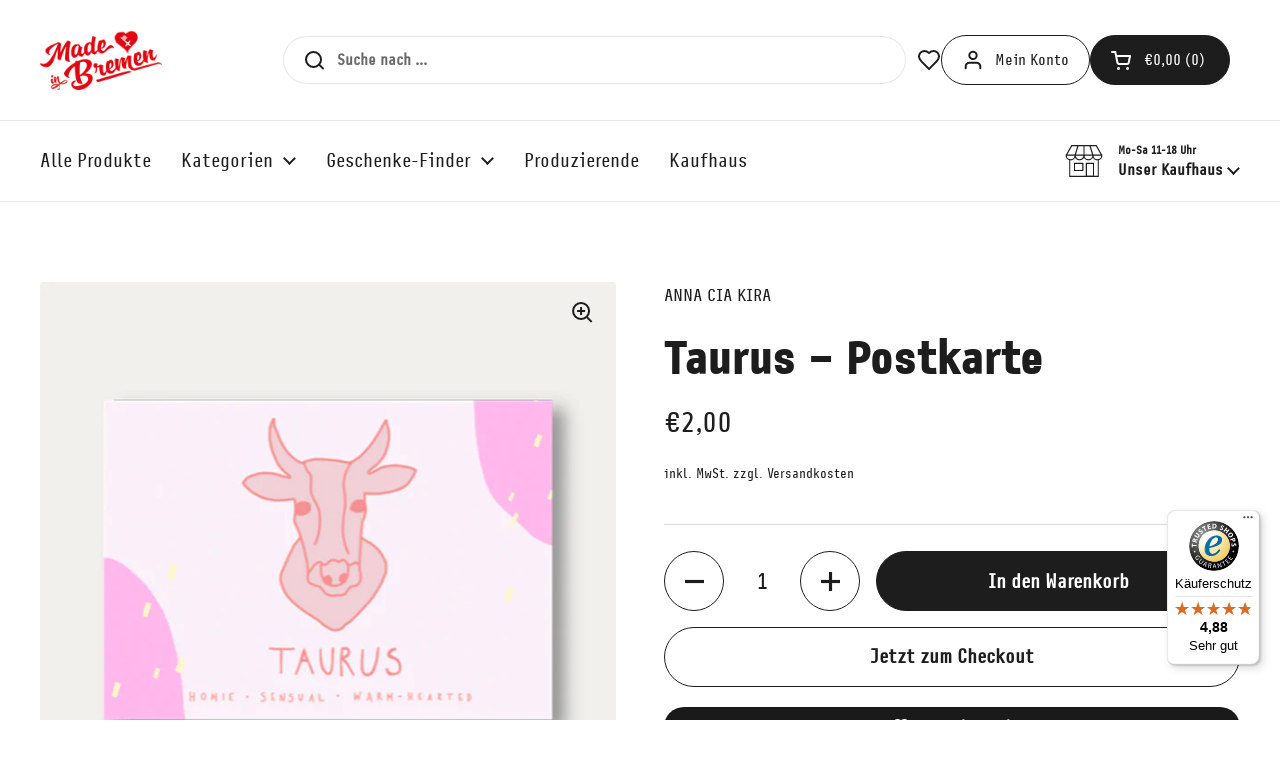

--- FILE ---
content_type: text/css
request_url: https://madeinbremen.com/cdn/shop/t/18/assets/tw.css?v=21079166192792961361750273002
body_size: 3374
content:
.tw-sr-only{position:absolute;width:1px;height:1px;padding:0;margin:-1px;overflow:hidden;clip:rect(0,0,0,0);white-space:nowrap;border-width:0}.tw-visible{visibility:visible}.tw-absolute{position:absolute}.tw-right-16{right:4rem}.\!tw-order-3{order:3!important}.tw-order-2{order:2}.\!tw-mb-1\.5{margin-bottom:.375rem!important}.\!tw-mt-1\.5{margin-top:.375rem!important}.tw-mb-0{margin-bottom:0}.tw-mb-12{margin-bottom:3rem}.tw-mb-2{margin-bottom:.5rem}.tw-mb-4{margin-bottom:1rem}.tw-mb-6{margin-bottom:1.5rem}.tw-mb-8{margin-bottom:2rem}.tw-ml-auto{margin-left:auto}.tw-mt-2{margin-top:.5rem}.tw-mt-auto{margin-top:auto}.tw-block{display:block}.tw-inline-block{display:inline-block}.tw-flex{display:flex}.tw-inline-flex{display:inline-flex}.tw-grid{display:grid}.tw-hidden{display:none}.\!tw-aspect-square{aspect-ratio:1 / 1!important}.tw-aspect-square{aspect-ratio:1 / 1}.tw-h-1{height:.25rem}.tw-h-6{height:1.5rem}.tw-h-auto{height:auto}.tw-h-fit{height:-moz-fit-content;height:fit-content}.tw-h-full{height:100%}.tw-w-6{width:1.5rem}.tw-w-full{width:100%}.tw-flex-1{flex:1 1 0%}.tw-grid-cols-1{grid-template-columns:repeat(1,minmax(0,1fr))}.tw-grid-cols-2{grid-template-columns:repeat(2,minmax(0,1fr))}.tw-flex-col{flex-direction:column}.tw-flex-wrap{flex-wrap:wrap}.tw-items-center{align-items:center}.tw-justify-center{justify-content:center}.tw-justify-between{justify-content:space-between}.tw-gap-16{gap:4rem}.tw-gap-2{gap:.5rem}.tw-gap-4{gap:1rem}.tw-gap-x-4{-moz-column-gap:1rem;column-gap:1rem}.tw-gap-x-6{-moz-column-gap:1.5rem;column-gap:1.5rem}.tw-gap-y-3{row-gap:.75rem}.tw-gap-y-4{row-gap:1rem}.tw-gap-y-8{row-gap:2rem}.\!tw-overflow-hidden{overflow:hidden!important}.tw-rounded-sm{border-radius:.125rem}.tw-border-\[1\.5px\]{border-width:1.5px}.tw-border-b{border-bottom-width:1px}.tw-border-solid{border-style:solid}.tw-border-black{--tw-border-opacity: 1;border-color:rgb(0 0 0 / var(--tw-border-opacity, 1))}.tw-border-neutral-800{--tw-border-opacity: 1;border-color:rgb(38 38 38 / var(--tw-border-opacity, 1))}.\!tw-bg-transparent{background-color:transparent!important}.tw-bg-cardbg{--tw-bg-opacity: 1;background-color:rgb(241 240 237 / var(--tw-bg-opacity, 1))}.tw-bg-neutral-900{--tw-bg-opacity: 1;background-color:rgb(23 23 23 / var(--tw-bg-opacity, 1))}.tw-bg-transparent{background-color:transparent}.tw-bg-black{--tw-bg-opacity: 1;background-color:rgb(0 0 0 / var(--tw-bg-opacity, 1))}.\!tw-p-0{padding:0!important}.tw-p-0{padding:0}.tw-p-2{padding:.5rem}.tw-p-4{padding:1rem}.tw-p-6{padding:1.5rem}.tw-py-10{padding-top:2.5rem;padding-bottom:2.5rem}.tw-py-6{padding-top:1.5rem;padding-bottom:1.5rem}.tw-py-2{padding-top:.5rem;padding-bottom:.5rem}.tw-pb-12{padding-bottom:3rem}.tw-pb-6{padding-bottom:1.5rem}.tw-pr-5{padding-right:1.25rem}.tw-pb-0{padding-bottom:0}.tw-text-center{text-align:center}.tw-text-2xl{font-size:1.5rem;line-height:2rem}.tw-text-base{font-size:1rem;line-height:1.5rem}.tw-text-xl{font-size:1.25rem;line-height:1.75rem}.tw-uppercase{text-transform:uppercase}.\!tw-leading-4{line-height:1rem!important}.\!tw-leading-6{line-height:1.5rem!important}.tw-leading-none{line-height:1}.\!tw-text-black{--tw-text-opacity: 1 !important;color:rgb(0 0 0 / var(--tw-text-opacity, 1))!important}.tw-text-white{--tw-text-opacity: 1;color:rgb(255 255 255 / var(--tw-text-opacity, 1))}.\!tw-opacity-100{opacity:1!important}.fontblack{font-family:Newsletter-Black,system-ui,-apple-system,BlinkMacSystemFont,Segoe UI,Roboto,Oxygen,Ubuntu,Cantarell,Open Sans,Helvetica Neue,sans-serif;font-weight:700!important;font-style:normal!important;line-height:var(--base-headings-line)}.fontnormal{font-family:Newsletter-Normal,system-ui,-apple-system,BlinkMacSystemFont,Segoe UI,Roboto,Oxygen,Ubuntu,Cantarell,Open Sans,Helvetica Neue,sans-serif;font-weight:400!important;font-style:normal!important;line-height:var(--base-headings-line)}.main-content.tw-flex.tw-flex-col>*{margin-top:0!important;margin-bottom:0!important}body#datenschutzerklarung main#main,body#impressum main#main,body#agb main#main,body#widerrufsrecht main#main,body#versand main#main{margin:32px 0!important}body#datenschutzerklarung main#main .rte,body#impressum main#main .rte,body#agb main#main .rte,body#widerrufsrecht main#main .rte,body#versand main#main .rte{max-width:80ch!important}@media (min-width:768px){body#datenschutzerklarung main#main,body#impressum main#main,body#agb main#main,body#widerrufsrecht main#main,body#versand main#main{margin:64px 0!important}}.rte.text-size--regular{font-size:1rem;line-height:1.5rem}@media (min-width: 1024px){.rte.text-size--regular{font-size:1.25rem;line-height:1.75rem}}.shopify-section.can-be-fullwidth:last-child .container--fullwidth{margin-bottom:0}.card__text p{font-size:1rem;line-height:1.5rem}@media (min-width: 1024px){.card__text p{font-size:1.25rem;line-height:1.75rem}}@media (min-width: 1536px){.card__text p{max-width:100%!important;font-size:1.5rem;line-height:2rem}}.collection-header__description p{font-size:1rem;line-height:1.5rem}@media (min-width: 1024px){.collection-header__description p{font-size:1.25rem;line-height:1.75rem}}@media (min-width: 1536px){.collection-header__description p{max-width:100%!important;font-size:1.5rem;line-height:2rem}}.facets__form *{font-size:1rem;line-height:1.5rem}@media (min-width: 1024px){.facets__form *{font-size:1.25rem!important;line-height:1.75rem!important}}strong{font-family:Newsletter-Black,system-ui,-apple-system,BlinkMacSystemFont,Segoe UI,Roboto,Oxygen,Ubuntu,Cantarell,Open Sans,Helvetica Neue,sans-serif;font-weight:700;font-style:normal;line-height:var(--base-headings-line)}.card.js-collection-item .card__image img{height:auto;max-width:100%}a.button{font-family:Newsletter-Normal,system-ui,-apple-system,BlinkMacSystemFont,Segoe UI,Roboto,Oxygen,Ubuntu,Cantarell,Open Sans,Helvetica Neue,sans-serif;font-weight:400;font-style:normal;line-height:var(--base-headings-line)}.partners img{max-width:135px}.partners .section-heading__title{color:#fff}div[data-pf-type=Body] p:not(.sc-hOGkXu.hVdrsp.pf-35_){max-width:65ch}div[data-pf-type=Body] p{font-size:1rem!important;line-height:1.5rem!important}@media (min-width: 1024px){div[data-pf-type=Body] p{font-size:1.25rem!important;line-height:1.75rem!important}}div[data-pf-type=Body] p b{font-weight:700}.sc-ilfuhL.bpQaoh img{margin-bottom:.75rem}.sc-ilfuhL.bpQaoh .sc-furwcr.pf-r.pf-r-eh .pf-c span[data-pf-type=Text]:first-line{font-size:1.5rem;line-height:2rem;font-weight:700}.sc-ilfuhL.bpQaoh .sc-furwcr.pf-r.pf-r-eh .pf-c span[data-pf-type=Text] b{margin-top:.75rem;display:block;font-size:1rem;line-height:1.5rem}#go-top{z-index:100;margin-right:8rem}.person{margin-bottom:1.5rem}@media (min-width: 1024px){.person{margin-bottom:2rem}}.person img{width:100%}.person p strong{display:block}.person p strong:not(:first-of-type){margin-top:.5rem}.gallery-image img{margin-bottom:1rem;height:auto;width:100%;max-width:100%}b{font-weight:700}.card button.restock-alerts-notify-button.button--solid{height:40px!important;max-height:40px!important;line-height:.9!important;padding:var(--button-padding-regular)!important;font-weight:400!important;margin-bottom:0!important;font-size:18px!important;background-color:#333!important;color:#fff!important;margin-top:auto!important}i.icon-swym-wishlist{font-family:swym-font;font-style:normal;vertical-align:middle}i.icon-swym-wishlist+span{vertical-align:middle}i.icon-swym-wishlist:after{content:"";font-size:130%;line-height:18px;text-align:center;display:inline}.swym-ready i.icon-swym-wishlist:after{content:"\f004"}.swym-is-button.swym-bg-2{background-color:#1d1d1d!important;border-radius:150px!important}.swym-wishlist-detail-header .swym-action-container{display:none!important}.swym-wishlist-container-title-bar.swym-bg-1.swym-bg-2.swym-color-4{background-color:#1d1d1d!important}.swym-button-bar.swym-wishlist-button-bar.swym-inject .swym-button{text-align:center!important;display:inline-block!important;border-style:solid!important;border-radius:var(--border-radius-buttons)!important;transition:all .1s linear!important;font-weight:var(--font-weight-buttons)!important;line-height:1.25!important;cursor:pointer!important;border-width:var(--border-width-buttons)!important;color:var(--color-text-main)!important;box-shadow:var(--shadow-x-buttons) var(--shadow-y-buttons) var(--shadow-blur-buttons) var(--color-shadow-buttons)!important;background-color:var(--color-text-main)!important;border-color:var(--color-text-main)!important;color:var(--color-foreground-main)!important;height:var(--button-product)!important;padding:0 1.875rem!important;font-size:calc(18px / 16* var(--base-body-size) + 0px)!important}.swym-btn-container .swym-button:after{top:34%!important;left:13px!important}.swym-btn-container .swym-button .swym-wishlist-cta{text-transform:capitalize!important}.MuiPaper-root.MuiSnackbarContent-root{max-height:200px!important;max-width:80vw!important;border-radius:0!important}.MuiPaper-root.MuiSnackbarContent-root a:hover{cursor:pointer!important}.MuiPaper-root.MuiSnackbarContent-root *{max-height:200px!important;max-width:80vw!important}.MuiSnackbarContent-root{border-radius:0!important;overflow:hidden!important;font-family:inherit!important;font-size:1rem!important}.MuiCardHeader-content span{font-size:14px!important}.MuiCardHeader-root{padding:6px 18px!important}.MuiTypography-h5{display:flex!important;align-items:center!important;line-height:1rem!important;font-size:1rem!important}.MuiCardContent-root{font-size:1rem!important;display:flex!important;gap:10px!important}.MuiCardContent-root>div{width:50px!important;height:50px!important;min-width:50px!important;min-height:50px!important;flex:auto}.MuiPaper-elevation1{box-shadow:none!important;border-radius:0!important}.MuiCardActions-root{font-size:1rem!important}.MuiCardActions-root a:hover{cursor:pointer!important}#wishlist-hero-shared-list-view{margin:0 auto!important;width:100%!important;max-width:1360px!important;padding-inline-start:var(--gutter-container)!important;padding-inline-end:var(--gutter-container)!important}@media screen and (max-width: 1023px){#wishlist-hero-shared-list-view h1.wishlist-hero-page-header{font-size:calc(32px / 60* var(--base-headings-size) + 0px)}}#wishlist-hero-shared-list-view h1.wishlist-hero-page-header{margin-top:clamp(2.5rem,var(--container-vertical-space),5rem)!important;margin-bottom:calc(var(--gutter-large)* .8)!important;font-size:calc(42px / 60* var(--base-headings-size) + 0px)!important}#wishlist-hero-shared-list-view h1.wishlist-hero-page-header svg{width:36px!important;color:#e01524!important}.MuiGrid-root.wishlist-hero-list-card.MuiGrid-item{background-color:var(--color-background-cards)!important;padding:var(--gutter-regular)!important}.wishlisthero-customer-view-listing .MuiGrid-root.MuiGrid-container:not(:first-child) .MuiGrid-root.wishlist-hero-list-card.MuiGrid-item .MuiPaper-root.MuiCard-root.MuiPaper-elevation1.MuiPaper-rounded{display:flex!important;flex-direction:column!important;align-items:center!important;gap:8px!important;background:var(--color-background-cards)!important;text-align:center!important}.wishlisthero-customer-view-listing .MuiGrid-root.MuiGrid-container:not(:first-child) .MuiGrid-root.wishlist-hero-list-card.MuiGrid-item .MuiPaper-root.MuiCard-root.MuiPaper-elevation1.MuiPaper-rounded>*{width:100%!important;background:var(--color-background-cards)!important}.wishlisthero-customer-view-listing .MuiGrid-root.MuiGrid-container:not(:first-child) .MuiGrid-root.wishlist-hero-list-card.MuiGrid-item .MuiPaper-root.MuiCard-root.MuiPaper-elevation1.MuiPaper-rounded>a{order:1}.wishlisthero-customer-view-listing .MuiGrid-root.MuiGrid-container:not(:first-child) .MuiGrid-root.wishlist-hero-list-card.MuiGrid-item .MuiPaper-root.MuiCard-root.MuiPaper-elevation1.MuiPaper-rounded>p{order:2}.wishlisthero-customer-view-listing .MuiGrid-root.MuiGrid-container:not(:first-child) .MuiGrid-root.wishlist-hero-list-card.MuiGrid-item .MuiPaper-root.MuiCard-root.MuiPaper-elevation1.MuiPaper-rounded>div.wishlist-hero-list-card-product-price{order:3;justify-content:center}.wishlisthero-customer-view-listing .MuiGrid-root.MuiGrid-container:not(:first-child) .MuiGrid-root.wishlist-hero-list-card.MuiGrid-item .MuiPaper-root.MuiCard-root.MuiPaper-elevation1.MuiPaper-rounded>div.MuiCardActions-root.wishlist-hero-list-card-footer{order:4}.MuiGrid-root.MuiGrid-container .MuiCardActions-root.wishlist-hero-list-card-footer{background-color:var(--color-background-cards)!important;padding:0!important}.MuiCardContent-root.wishlist-hero-list-card-product-price{background-color:var(--color-background-cards)!important;padding:8px 0!important}.wishlisthero-customer-view-listing .MuiGrid-root.MuiGrid-container:not(:first-child){display:grid!important;gap:16px!important;grid-template-columns:1fr}.wishlisthero-customer-view-listing .MuiGrid-root.MuiGrid-container:not(:first-child) .MuiCardHeader-root.wishlist-hero-list-card-header{background-color:var(--color-background-cards)!important;padding:0!important}.MuiTypography-root.MuiCardHeader-title.MuiTypography-body1.MuiTypography-displayBlock{font-family:Newsletter-Black,system-ui,-apple-system,BlinkMacSystemFont,Segoe UI,Roboto,Oxygen,Ubuntu,Cantarell,Open Sans,Helvetica Neue,sans-serif!important;font-weight:700!important;font-style:normal!important}@media (min-width: 768px){.wishlisthero-customer-view-listing .MuiGrid-root.MuiGrid-container:not(:first-child){grid-template-columns:1fr 1fr}}@media (min-width: 1024px){.wishlisthero-customer-view-listing .MuiGrid-root.MuiGrid-container:not(:first-child){grid-template-columns:1fr 1fr 1fr}}@media (min-width: 1280px){.wishlisthero-customer-view-listing .MuiGrid-root.MuiGrid-container:not(:first-child){grid-template-columns:1fr 1fr 1fr 1fr}}.wishlisthero-customer-view-listing .MuiGrid-root.MuiGrid-container:not(:first-child)>div{max-width:none!important}.MuiCardMedia-root.wishlist-hero-list-card-product-image{aspect-ratio:1/1!important;padding-top:100%!important}.wishlisthero-customer-view-listing .MuiGrid-root.MuiGrid-container:not(:first-child) span.wishlist-hero-list-card-header-added-on:before{content:"Hinzugef\fcgt am";display:block;margin-right:3px}.MuiButtonGroup-root.MuiButtonGroup-fullWidth{flex-direction:column;gap:8px}.MuiButtonGroup-root.MuiButtonGroup-fullWidth button:first-child{padding:11px 16px!important;font-family:Newsletter-Normal,system-ui,-apple-system,BlinkMacSystemFont,Segoe UI,Roboto,Oxygen,Ubuntu,Cantarell,Open Sans,Helvetica Neue,sans-serif;font-weight:400!important;font-style:normal!important;font-size:calc(18px / 16* var(--base-body-size) + 0px);line-height:var(--base-headings-line);text-transform:capitalize;background-color:#f8d75a!important;color:#000!important;box-shadow:none!important;border-radius:var(--border-radius-buttons)!important}.MuiButtonGroup-root.MuiButtonGroup-fullWidth button:not(:first-child){margin-left:0!important}.wishlist-hero-page-actions-bar .MuiButtonBase-root.MuiButton-root.MuiButton-text.wishlist-hero-footer-share-btn{color:#fff!important;background-color:#000!important;border-radius:30px!important;padding:11px 30px!important;display:flex!important;gap:16px!important;float:none;text-transform:capitalize!important}.wishlist-hero-page-actions-bar .MuiButtonBase-root.MuiButton-root.MuiButton-text.wishlist-hero-footer-share-btn .MuiButton-label{display:flex;gap:16px}.wishlist-hero-shared-list-view .wishlist-hero-page-actions-bar{float:none!important}.wishlisthero-customer-view-listing .MuiGrid-root.MuiGrid-container:first-child .MuiGrid-root.MuiGrid-item.MuiGrid-grid-xs-12{padding:0!important;margin:16px 0!important}.wishlisthero-customer-view-listing .MuiGrid-root.MuiGrid-container:first-child .MuiGrid-root.MuiGrid-item.MuiGrid-grid-xs-12 p{display:flex!important;flex-direction:column!important;gap:8px!important}.wishlisthero-customer-view-listing .MuiGrid-root.MuiGrid-container:first-child .MuiGrid-root.MuiGrid-item.MuiGrid-grid-xs-12 p button{color:#fff!important;background-color:#000!important;border-radius:30px!important;padding:11px 30px!important;display:flex!important;gap:16px!important;float:none!important;width:-moz-fit-content!important;width:fit-content!important;font-size:.875rem!important;text-transform:capitalize!important}.wishlisthero-customer-view-listing .MuiGrid-root.MuiGrid-container:first-child .MuiGrid-root.MuiGrid-item.MuiGrid-grid-xs-12 p svg{display:none!important}.wishlist-hero-list-footer{display:flex!important;flex-wrap:wrap!important;gap:16px!important;padding-top:32px!important}.wishlist-hero-list-footer text{order:3!important;float:none!important;margin-left:auto!important}.wishlist-hero-list-footer button{color:#fff!important;background-color:#000!important;border-radius:30px!important;padding:11px 30px!important;display:flex!important;gap:16px!important;float:none!important;width:-moz-fit-content!important;width:fit-content!important;font-size:.875rem!important;margin:0!important;text-transform:capitalize!important}.grid .product-item.card .wishlist-hero-custom-button.wishlisthero-floating{display:flex!important;justify-content:flex-end!important;position:absolute!important;width:100%!important;z-index:1!important}.grid .product-item.card .wishlist-hero-custom-button.wishlisthero-floating button{background:#fff!important;color:#000!important;transform:translate3d(-10px,10px,0)}.grid .product-item.card .wishlist-hero-custom-button.wishlisthero-floating button svg{color:#000!important}.grid .product-item.card .wishlist-hero-custom-button.wishlisthero-floating button:hover,.grid .product-item.card .wishlist-hero-custom-button.wishlisthero-floating button.wishlisthero-product-in-wishlist,.grid .product-item.card .wishlist-hero-custom-button.wishlisthero-floating button:hover svg{color:#e01524!important;opacity:1!important}.grid .product-item.card .wishlist-hero-custom-button.wishlisthero-floating button.wishlisthero-product-in-wishlist,.grid .product-item.card .wishlist-hero-custom-button.wishlisthero-floating button.wishlisthero-product-in-wishlist svg{color:#e01524!important;opacity:1!important}.wishlisthero-floating:hover{background:transparent!important}.grid .product-item.card .product-item__badges.text-size--xsmall .product-item__badge{margin-right:auto!important;display:block!important;text-align:left!important;float:none!important;width:-moz-fit-content!important;width:fit-content!important}.MuiDialogContent-root.wishlist-hero-share-content.wishlist-hero-dyna-translate.MuiDialogContent-dividers .wishlist-hero-share-icons{display:flex!important;gap:8px!important;flex-wrap:wrap!important;padding:0!important;margin:16px 0!important}.MuiDialogContent-root.wishlist-hero-share-content.wishlist-hero-dyna-translate.MuiDialogContent-dividers .wishlist-hero-share-icons *{width:44px!important;height:44px!important;padding:0!important;margin:0!important}.MuiDialogContent-root.wishlist-hero-share-content.wishlist-hero-dyna-translate.MuiDialogContent-dividers .wishlist-hero-share-icons .jss3:has(.SocialMediaShareButton--telegram),.MuiDialogContent-root.wishlist-hero-share-content.wishlist-hero-dyna-translate.MuiDialogContent-dividers .wishlist-hero-share-icons .jss3:has(.SocialMediaShareButton--viber),.MuiDialogContent-root.wishlist-hero-share-content.wishlist-hero-dyna-translate.MuiDialogContent-dividers .wishlist-hero-share-icons .jss3:has(.SocialMediaShareButton--twitter),.MuiDialogContent-root.wishlist-hero-share-content.wishlist-hero-dyna-translate.MuiDialogContent-dividers .wishlist-hero-share-icons .jss2:has(.SocialMediaShareButton--instapaper),.MuiDialogContent-root.wishlist-hero-share-content.wishlist-hero-dyna-translate.MuiDialogContent-dividers .wishlist-hero-share-icons .jss2:has(.SocialMediaShareButton--pinterest),.MuiDialogContent-root.wishlist-hero-share-content.wishlist-hero-dyna-translate.MuiDialogContent-dividers .wishlist-hero-share-icons .jss2:has(.SocialMediaShareButton--vk),.MuiDialogContent-root.wishlist-hero-share-content.wishlist-hero-dyna-translate.MuiDialogContent-dividers .wishlist-hero-share-icons .jss2:has(.SocialMediaShareButton--ok),.MuiDialogContent-root.wishlist-hero-share-content.wishlist-hero-dyna-translate.MuiDialogContent-dividers .wishlist-hero-share-icons .jss2:has(.SocialMediaShareButton--reddit),.MuiDialogContent-root.wishlist-hero-share-content.wishlist-hero-dyna-translate.MuiDialogContent-dividers .wishlist-hero-share-icons .jss2:has(.SocialMediaShareButton--tumblr),.MuiDialogContent-root.wishlist-hero-share-content.wishlist-hero-dyna-translate.MuiDialogContent-dividers .wishlist-hero-share-icons .jss2:has(.SocialMediaShareButton--livejournal),.MuiDialogContent-root.wishlist-hero-share-content.wishlist-hero-dyna-translate.MuiDialogContent-dividers .wishlist-hero-share-icons .jss2:has(.SocialMediaShareButton--mailru),.MuiDialogContent-root.wishlist-hero-share-content.wishlist-hero-dyna-translate.MuiDialogContent-dividers .wishlist-hero-share-icons .jss2:has(.SocialMediaShareButton--workplace),.MuiDialogContent-root.wishlist-hero-share-content.wishlist-hero-dyna-translate.MuiDialogContent-dividers .wishlist-hero-share-icons .jss2:has(.SocialMediaShareButton--line),.MuiDialogContent-root.wishlist-hero-share-content.wishlist-hero-dyna-translate.MuiDialogContent-dividers .wishlist-hero-share-icons .jss2:has(.SocialMediaShareButton--pocket){display:none!important}.MuiDialogContent-root.wishlist-hero-share-content.wishlist-hero-dyna-translate.MuiDialogContent-dividers .wishlist-hero-share-link,.MuiDialogContent-root.wishlist-hero-share-content.wishlist-hero-dyna-translate.MuiDialogContent-dividers .wishlist-hero-share-copy-link{float:none!important;width:100%!important}.MuiDialogContent-root.wishlist-hero-share-content.wishlist-hero-dyna-translate.MuiDialogContent-dividers .wishlist-hero-share-copy-link button{color:#fff!important;background-color:#000!important;border-radius:30px!important;padding:11px 30px!important;display:flex!important;gap:16px!important;float:none!important;width:-moz-fit-content!important;width:fit-content!important;font-size:.875rem!important;margin:0!important;text-transform:capitalize!important}.MuiDialogContent-root.wishlist-hero-share-content.wishlist-hero-dyna-translate.MuiDialogContent-dividers .wishlist-hero-share-copy-link button span.MuiButton-label{display:flex!important;gap:8px}.MuiDialogContent-root.wishlist-hero-share-content.wishlist-hero-dyna-translate.MuiDialogContent-dividers .wishlist-hero-share-link{visibility:hidden!important;width:0!important;height:0!important;overflow:hidden!important}.MuiDialogContent-root.wishlist-hero-share-content.wishlist-hero-dyna-translate.MuiDialogContent-dividers .wishlist-hero-share-copy-link button+span{color:#000!important;display:block!important;margin-top:8px}.MuiDialogTitle-root.wishlist-hero-share-header{display:flex;background-color:#000;color:#fff}.MuiDialogTitle-root.wishlist-hero-share-header h2.MuiTypography-root.MuiTypography-h6{display:flex!important;width:100%!important;justify-content:space-between!important}.MuiDialogTitle-root.wishlist-hero-share-header h2.MuiTypography-root.MuiTypography-h6 button{top:auto!important;right:auto!important;float:none!important;padding:0!important;flex:none!important;position:relative!important}.account__form-block{max-width:100%!important}@media (min-width:768px){.account__form-block{max-width:80vw!important}}@media (min-width:1024px){.account__form-block{max-width:60vw!important}}@media (min-width:1280px){.account__form-block{max-width:50vw!important}}#recover_password .alert.alert--note{background-color:#fff!important;border:0!important;padding:0!important;font-size:1.25rem!important}@media (min-width: 640px){.sm\:tw-columns-2{-moz-columns:2;columns:2}.sm\:tw-grid-cols-2{grid-template-columns:repeat(2,minmax(0,1fr))}}@media (min-width: 768px){.md\:tw-right-20{right:5rem}.md\:tw-columns-3{-moz-columns:3;columns:3}.md\:tw-grid-cols-3{grid-template-columns:repeat(3,minmax(0,1fr))}}@media (min-width: 1024px){.lg\:tw-hidden{display:none}.lg\:tw-w-2\/5{width:40%}.lg\:tw-grid-cols-3{grid-template-columns:repeat(3,minmax(0,1fr))}.lg\:tw-grid-cols-4{grid-template-columns:repeat(4,minmax(0,1fr))}.lg\:tw-gap-0{gap:0px}.lg\:tw-gap-y-8{row-gap:2rem}.lg\:tw-p-10{padding:2.5rem}.lg\:tw-py-16{padding-top:4rem;padding-bottom:4rem}.lg\:tw-pb-24{padding-bottom:6rem}.lg\:tw-text-2xl{font-size:1.5rem;line-height:2rem}.lg\:tw-text-3xl{font-size:1.875rem;line-height:2.25rem}.lg\:tw-text-xl{font-size:1.25rem;line-height:1.75rem}.lg\:hover\:tw-opacity-50:hover{opacity:.5}}@media (min-width: 1280px){.xl\:tw-my-2{margin-top:.5rem;margin-bottom:.5rem}.xl\:tw-mb-16{margin-bottom:4rem}.xl\:\!tw-pt-0{padding-top:0!important}.xl\:tw-text-2xl{font-size:1.5rem;line-height:2rem}.xl\:tw-text-4xl{font-size:2.25rem;line-height:2.5rem}.xl\:\!tw-leading-7{line-height:1.75rem!important}}@media (min-width: 1536px){.\32xl\:tw-py-24{padding-top:6rem;padding-bottom:6rem}}
/*# sourceMappingURL=/cdn/shop/t/18/assets/tw.css.map?v=21079166192792961361750273002 */


--- FILE ---
content_type: text/css
request_url: https://madeinbremen.com/cdn/shop/t/18/assets/section-footer.css?v=59226823494530465141709317417
body_size: -133
content:
.main-footer{margin-top:var(--container-vertical-space);border-top:1px solid var(--color-borders-footer);background:var(--color-background-footer);color:var(--color-text-footer)}.main-footer a{color:var(--color-text-footer);transition:all .1s linear}.no-touchevents .main-footer a:hover{color:var(--color-accent-footer)}.main-footer .social-icons svg *{fill:var(--color-text-footer);transition:all .1s linear}.no-touchevents .main-footer .social-icons a:hover svg *{fill:var(--color-accent-footer)}.main-footer .localization-form__item-text{color:var(--color-text-footer)}.main-footer .localization-form__item-symbol svg path{fill:var(--color-text-footer)}.main-footer .footer-item__menu span{display:block;margin-bottom:.3125rem}.shop-login-button{display:block;margin-top:1.125rem}.footer-bottom>div{display:flex;justify-content:space-between}@media screen and (max-width: 767px){.footer-bottom>div{flex-direction:column}.footer-bottom>div .localization-form{margin-inline-start:-.9375rem;margin-top:.625rem}}.footer-top+.footer-bottom{border-top:1px solid var(--color-borders-footer)}.footer-item__icons{display:flex;flex-wrap:wrap;gap:.3125rem}.footer-item__newsletter input{padding-inline-end:2.5rem}.footer-item__newsletter button[type=submit]{top:var(--gutter-small);position:absolute;width:50px;height:calc(100% - var(--gutter-small));padding-top:9px}html[dir=rtl] .footer-item__newsletter button[type=submit]{left:0}html[dir=ltr] .footer-item__newsletter button[type=submit]{right:0}.no-touchevents .footer-item__newsletter button[type=submit]:hover svg{opacity:1}.footer-item__newsletter button[type=submit] svg{width:65%;height:65%;opacity:.66;transition:all .1s linear}.footer-item__newsletter button[type=submit] svg path{stroke:var(--color-text-footer)}
/*# sourceMappingURL=/cdn/shop/t/18/assets/section-footer.css.map?v=59226823494530465141709317417 */


--- FILE ---
content_type: text/javascript
request_url: https://madeinbremen.com/cdn/shop/t/18/assets/section-header.js?v=45178267922222769461709317412
body_size: 1829
content:
if(typeof MainHeader!="function"){class MainHeader2 extends HTMLElement{constructor(){super(),this.mount()}mount(){if(document.querySelectorAll("#main > div").forEach(elm=>{elm.classList.contains("inert-inside")||elm.setAttribute("data-js-inert","")}),window.inertElems=document.querySelectorAll("[data-js-inert]"),this.hasAttribute("data-sticky-header")){const stickyHeader=document.createElement("div");stickyHeader.classList="sticky-header",stickyHeader.innerHTML=`<div class="header__bottom header-container container--large portable-hide">
					${this.querySelector(".header__bottom").innerHTML}
				</div>
				<div class="site-header header__top container--large">
					${this.querySelector(".header__top").innerHTML}
				</div>`,document.body.append(stickyHeader),stickyHeader.querySelectorAll("[id]").forEach(elm=>{elm.id=`${elm.id}-sticky`}),window.lst=window.scrollY,window.lhp=0;const stickyHeaderDeskBound=this.querySelector(".header__bottom"),stickyHeaderMobileBound=this.querySelector(".header__top");this.SCROLL_StickyHelper=()=>{var st=window.scrollY;if((st<=0||(window.innerWidth>=1024?stickyHeaderDeskBound.getBoundingClientRect().top>=0:stickyHeaderMobileBound.getBoundingClientRect().top>=0))&&stickyHeader.classList.contains("show")){stickyHeader.classList.remove("show");return}st<0||Math.abs(lst-st)<=5||(st>window.lhp&&(st==0&&stickyHeader.classList.contains("show")?stickyHeader.classList.remove("show"):st<=lst&&!stickyHeader.classList.contains("show")?(window.lhp=stickyHeader.offsetTop,(window.innerWidth>=1024?stickyHeaderDeskBound.getBoundingClientRect().top:stickyHeaderMobileBound.getBoundingClientRect().top)<-100&&stickyHeader.classList.add("show")):st>lst&&stickyHeader.classList.contains("show")&&stickyHeader.classList.remove("show")),window.lst=st)},window.addEventListener("scroll",this.SCROLL_StickyHelper,{passive:!0}),stickyHeader.querySelectorAll(".submenu-masonry").forEach(elm=>{if(Macy){const submenuMacy=new Macy({container:elm,columns:elm.classList.contains("with-promotion")?3:4});setTimeout(()=>{submenuMacy.reInit()},100)}})}document.querySelectorAll("[data-js-sidebar-handle]").forEach(elm=>{if(elm.hasAttribute("aria-controls")){const elmSidebar=document.getElementById(elm.getAttribute("aria-controls"));elm.addEventListener("click",e=>{e.preventDefault(),elm.setAttribute("aria-expanded","true"),elmSidebar.show()}),elm.addEventListener("keyup",e=>{e.keyCode==window.KEYCODES.RETURN&&(elm.setAttribute("aria-expanded","true"),elmSidebar.show(),elmSidebar.querySelector("[data-js-close]").focus())})}}),document.querySelectorAll("sidebar-drawer [data-js-close]").forEach(elm=>{elm.addEventListener("click",e=>{e.preventDefault(),e.target.closest(".sidebar").classList.contains("sidebar--opened")&&e.target.closest(".sidebar").hide()})}),document.querySelector(".site-overlay").addEventListener("click",()=>{document.querySelector(".sidebar--opened")&&document.querySelector(".sidebar--opened").hide()}),document.addEventListener("keydown",e=>{e.keyCode==window.KEYCODES.ESC&&document.querySelector(".sidebar--opened")&&document.querySelector(".sidebar--opened").hide()});const rootHeight=document.getElementById("root-height");this.RESIZE_SidebarHelper=debounce(()=>{rootHeight.innerHTML=`:root {
					--window-height: ${window.innerHeight}px;
				}`},200),window.addEventListener("resize",this.RESIZE_SidebarHelper),rootHeight.innerHTML=`:root {
				--window-height: ${window.innerHeight}px;
			}`,document.querySelectorAll('[aria-controls="modal-store-selector"]').forEach(elm=>{elm.addEventListener("click",e=>{e.preventDefault(),document.querySelector(".sidebar--opened")&&document.querySelector(".sidebar--opened").hide(),document.getElementById(elm.getAttribute("aria-controls"))&&document.getElementById(elm.getAttribute("aria-controls")).show()}),elm.addEventListener("keyup",e=>{e.keyCode==window.KEYCODES.RETURN&&(document.querySelector(".sidebar--opened")&&document.querySelector(".sidebar--opened").hide(),document.getElementById(elm.getAttribute("aria-controls"))&&document.getElementById(elm.getAttribute("aria-controls")).show())})});const rtl=document.documentElement.getAttribute("dir")=="rtl";document.querySelectorAll(".site-nav.style--classic .has-submenu").forEach(elm=>{elm.addEventListener("mouseover",()=>{elm.querySelector(".normal-menu")&&(elm.querySelector(".normal-menu").style.left=`${rtl?elm.getBoundingClientRect().right:elm.getBoundingClientRect().left}px`)})}),JSON.parse(document.getElementById("shopify-features").text).predictiveSearch?(document.querySelectorAll("search-form [data-js-search-input]").forEach(elm=>{elm.addEventListener("focus",()=>{if(document.getElementById(elm.dataset.jsFocusOverlay).classList.add("active"),!document.body.classList.contains("predictive-script-loaded")){document.body.classList.add("predictive-script-loaded");const predictiveSearchJS=document.createElement("script");predictiveSearchJS.src=KROWN.settings.predictive_search_script,document.head.appendChild(predictiveSearchJS)}}),elm.addEventListener("keydown",e=>{e.keyCode==window.KEYCODES.TAB&&document.getElementById("search-results-overlay-desktop").classList.contains("active")&&document.getElementById("search-results-overlay-desktop").classList.remove("active")})}),window.addEventListener("load",()=>{document.querySelectorAll(".search-results-overlay").forEach(elm=>{elm.style=""})})):document.querySelector("search-form [data-js-search-input] + button").classList.add("button--invisibile-trigger");const closeTouchSubmenus=(focusedElm,focusedParent=null)=>{document.querySelectorAll(".style--classic li.focus").forEach(elm=>{elm===focusedElm||elm===focusedParent||elm.classList.remove("focus")})};let babyMenuTouch=!1;document.querySelectorAll(".style--classic .has-babymenu").forEach(elm=>{elm.addEventListener("touchstart",e=>{elm.firstElementChild.style.pointerEvents="none",elm.classList.toggle("focus"),babyMenuTouch=!0,closeTouchSubmenus(elm,elm.closest(".has-submenu"))})}),document.querySelectorAll(".style--classic .has-submenu").forEach(elm=>{elm.classList.contains("mega-link")||elm.addEventListener("touchstart",e=>{elm.firstElementChild.style.pointerEvents="none",babyMenuTouch||(elm.classList.toggle("focus"),closeTouchSubmenus(elm)),babyMenuTouch=!1})}),document.querySelectorAll(".site-nav.style--classic .has-submenu > a").forEach(childEl=>{const elm=childEl.parentNode;elm.addEventListener("keydown",e=>{e.keyCode==window.KEYCODES.RETURN&&(e.target.classList.contains("no-focus-link")||e.preventDefault(),elm.classList.contains("focus")?document.activeElement.parentNode.classList.contains("has-submenu")&&elm.classList.contains("focus")&&(elm.classList.remove("focus"),elm.setAttribute("aria-expanded","true")):(elm.classList.add("focus"),elm.setAttribute("aria-expanded","true")))}),elm.querySelector(".submenu-holder > li:last-child a")&&elm.querySelector(".submenu-holder > li:last-child a").addEventListener("focusout",e=>{elm.classList.contains("focus")&&(elm.classList.remove("focus"),elm.setAttribute("aria-expanded","false"))})}),document.querySelectorAll(".site-nav.style--classic .has-babymenu:not(.mega-link) > a").forEach(childEl=>{const elm=childEl.parentNode;elm.addEventListener("keydown",e=>{e.keyCode==window.KEYCODES.RETURN&&(e.target.classList.contains("no-focus-link")||e.preventDefault(),elm.classList.contains("focus")?(elm.classList.remove("focus"),elm.setAttribute("aria-expanded","false")):(elm.classList.add("focus"),elm.setAttribute("aria-expanded","true")))}),elm.querySelector(".babymenu li:last-child a")&&elm.querySelector(".babymenu li:last-child a").addEventListener("focusout",e=>{elm.parentNode.classList.contains("focus")&&(elm.parentNode.classList.remove("focus"),elm.parentNode.setAttribute("aria-expanded","false"))})})}unmount(){window.removeEventListener("resize",this.RESIZE_SidebarHelper)}}typeof customElements.get("main-header")>"u"&&customElements.define("main-header",MainHeader2)}if(typeof SidebarDrawer!="function"){class SidebarDrawer2 extends HTMLElement{constructor(){super(),this.querySelector("[data-js-close]").addEventListener("click",()=>{this.hide()}),document.addEventListener("keydown",e=>{if(e.keyCode==window.KEYCODES.ESC){const openedSidebar=document.querySelector("sidebar-drawer.sidebar--opened");openedSidebar&&openedSidebar.hide()}})}show(){this.opened=!0,document.body.classList.add("sidebar-opened"),this.classList.contains("sidebar--right")?document.body.classList.add("sidebar-opened--right"):this.classList.contains("sidebar--left")&&document.body.classList.add("sidebar-opened--left"),this.style.display="grid",setTimeout(()=>{this.classList.add("sidebar--opened"),window.inertElems.forEach(elm=>{elm.setAttribute("inert","")})},15),this.id=="site-cart-sidebar"&&document.querySelector("#cart-recommendations css-slider")&&document.querySelector("#cart-recommendations css-slider").resetSlider()}hide(){this.opened=!1,this.classList.remove("sidebar--opened"),document.body.classList.remove("sidebar-opened"),document.body.classList.remove("sidebar-opened--left"),document.body.classList.remove("sidebar-opened--right"),window.inertElems.forEach(elm=>{elm.removeAttribute("inert")}),document.querySelector(`[aria-controls="${this.id}"]`).setAttribute("aria-expanded","false"),setTimeout(()=>{this.style.display="none"},501)}}typeof customElements.get("sidebar-drawer")>"u"&&customElements.define("sidebar-drawer",SidebarDrawer2)}if(typeof MobileNavigation!="function"){class MobileNavigation2 extends HTMLElement{constructor(){if(super(),this._openedFirstSubmenu=!1,this._openedSecondSubmenu=!1,this.querySelectorAll(".has-submenu > a").forEach(elm=>{elm.addEventListener("click",e=>{e.preventDefault(),this._openedFirstSubmenu||(this._openedFirstSubmenu=!0,this.classList.add("opened-first-submenu"),this.closest("sidebar-drawer").scrollTo({top:0})),e.target.closest("li").classList.add("opened"),this._resizeContainer()})}),this.querySelectorAll(".has-babymenu > a").forEach(elm=>{elm.addEventListener("click",e=>{e.preventDefault(),this._openedSecondSubmenu||(this._openedSecondSubmenu=!0,this.classList.add("opened-second-submenu"),this.closest("sidebar-drawer").scrollTo({top:0})),e.target.closest("li").classList.add("opened"),this._resizeContainer()})}),this.querySelectorAll(".submenu-back a").forEach(elm=>{elm.addEventListener("click",e=>{this._openedSecondSubmenu?(this._openedSecondSubmenu=!1,this.classList.remove("opened-second-submenu"),this._resizeContainer()):this._openedFirstSubmenu&&(this._openedFirstSubmenu=!1,this.classList.remove("opened-first-submenu"),this._resizeContainer(!0)),this.closest("sidebar-drawer").scrollTo({top:0}),setTimeout(()=>{e.target.closest("li.opened").classList.remove("opened")},301),e.preventDefault()})}),this.dataset.showHeaderActions=="true"){const mobileNavActions=document.createElement("div");mobileNavActions.classList="header-actions flex-buttons",mobileNavActions.innerHTML=document.querySelector("[data-js-header-actions]").innerHTML,this.querySelector("nav").prepend(mobileNavActions),mobileNavActions.querySelectorAll("[id]").forEach(elm=>{elm.id=`${elm.id}-mobile`}),mobileNavActions.querySelectorAll("[data-modal]").forEach(elm=>{elm.addEventListener("click",e=>{e.preventDefault(),document.querySelector(".sidebar--opened")&&document.querySelector(".sidebar--opened").hide(),document.getElementById(elm.getAttribute("aria-controls"))&&document.getElementById(elm.getAttribute("aria-controls")).show()})})}}_resizeContainer(main=!1){main?this.style.height="auto":this._openedSecondSubmenu?this.style.height=`${this.querySelector(".has-babymenu.opened .babymenu").scrollHeight}px`:this._openedFirstSubmenu&&(this.style.height=`${this.querySelector(".has-submenu.opened .submenu").scrollHeight}px`)}}typeof customElements.get("mobile-navigation")>"u"&&customElements.define("mobile-navigation",MobileNavigation2)}if(typeof ScrollableNavigation!="function"){class ScrollableNavigation2 extends HTMLElement{constructor(){super(),this.linkList=this.querySelector(".link-list"),this.header=this.parentNode,window.addEventListener("resize",debounce(()=>{this.checkNav()},200)),this.checkNav();const rtl=document.documentElement.getAttribute("dir")=="rtl";this.parentNode.querySelector(".scrollable-navigation-button--left").addEventListener("click",()=>{this.scroll({top:0,left:this.scrollLeft-(rtl?-100:100),behavior:"smooth"})}),this.parentNode.querySelector(".scrollable-navigation-button--right").addEventListener("click",()=>{this.scroll({top:0,left:this.scrollLeft+(rtl?-100:100),behavior:"smooth"})})}checkNav(){this.linkList.scrollWidth>this.offsetWidth?this.header.classList.add("scrolling-navigation-enabled"):this.header.classList.remove("scrolling-navigation-enabled")}}typeof customElements.get("scrollable-navigation")>"u"&&customElements.define("scrollable-navigation",ScrollableNavigation2)}
//# sourceMappingURL=/cdn/shop/t/18/assets/section-header.js.map?v=45178267922222769461709317412


--- FILE ---
content_type: text/javascript
request_url: https://madeinbremen.com/cdn/shop/t/18/assets/schedule.js?v=147356741743524596411716962587
body_size: -243
content:
const pad2=n=>n<10?"0"+n:n;document.addEventListener("DOMContentLoaded",function(){const timedslider=document.querySelector(".timedslider");if(timedslider){const slides=timedslider.querySelectorAll(".card");if(slides&&slides.length){const slidesArray=Array.from(slides),defaultSlide=slidesArray.find(sld=>sld.dataset.default==="true"),date=new Date,dateString=date.getFullYear().toString()+pad2(date.getMonth()+1)+pad2(date.getDate())+pad2(date.getHours())+pad2(date.getMinutes()),now=parseInt(dateString,10);slidesArray.some(item=>{const startlength=item.dataset.startdate.length,endlength=item.dataset.enddate.length,start=parseInt(item.dataset.startdate,10),end=parseInt(item.dataset.enddate,10);return startlength==12&&endlength==12&&start<now&&end>now?item.slidervisibility=!0:item.slidervisibility=!1,startlength==12&&endlength==12&&start<now&&end>now})?slidesArray.forEach(sld=>{sld.slidervisibility&&sld.classList.remove("tw-hidden")}):defaultSlide&&defaultSlide.classList.remove("tw-hidden")}}});
//# sourceMappingURL=/cdn/shop/t/18/assets/schedule.js.map?v=147356741743524596411716962587
